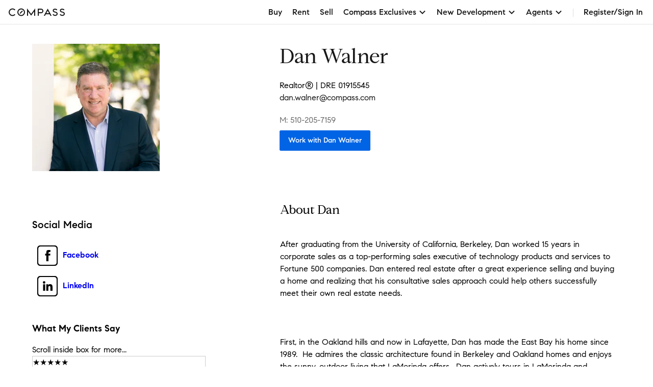

--- FILE ---
content_type: text/html; charset=utf-8
request_url: https://www.google.com/recaptcha/api2/anchor?ar=1&k=6Ld-u_UUAAAAAPU09eEm6LksWjxz9ySwgzgA1PAc&co=aHR0cHM6Ly93d3cuY29tcGFzcy5jb206NDQz&hl=en&v=N67nZn4AqZkNcbeMu4prBgzg&size=invisible&anchor-ms=20000&execute-ms=30000&cb=70bcjjrjw2kt
body_size: 48865
content:
<!DOCTYPE HTML><html dir="ltr" lang="en"><head><meta http-equiv="Content-Type" content="text/html; charset=UTF-8">
<meta http-equiv="X-UA-Compatible" content="IE=edge">
<title>reCAPTCHA</title>
<style type="text/css">
/* cyrillic-ext */
@font-face {
  font-family: 'Roboto';
  font-style: normal;
  font-weight: 400;
  font-stretch: 100%;
  src: url(//fonts.gstatic.com/s/roboto/v48/KFO7CnqEu92Fr1ME7kSn66aGLdTylUAMa3GUBHMdazTgWw.woff2) format('woff2');
  unicode-range: U+0460-052F, U+1C80-1C8A, U+20B4, U+2DE0-2DFF, U+A640-A69F, U+FE2E-FE2F;
}
/* cyrillic */
@font-face {
  font-family: 'Roboto';
  font-style: normal;
  font-weight: 400;
  font-stretch: 100%;
  src: url(//fonts.gstatic.com/s/roboto/v48/KFO7CnqEu92Fr1ME7kSn66aGLdTylUAMa3iUBHMdazTgWw.woff2) format('woff2');
  unicode-range: U+0301, U+0400-045F, U+0490-0491, U+04B0-04B1, U+2116;
}
/* greek-ext */
@font-face {
  font-family: 'Roboto';
  font-style: normal;
  font-weight: 400;
  font-stretch: 100%;
  src: url(//fonts.gstatic.com/s/roboto/v48/KFO7CnqEu92Fr1ME7kSn66aGLdTylUAMa3CUBHMdazTgWw.woff2) format('woff2');
  unicode-range: U+1F00-1FFF;
}
/* greek */
@font-face {
  font-family: 'Roboto';
  font-style: normal;
  font-weight: 400;
  font-stretch: 100%;
  src: url(//fonts.gstatic.com/s/roboto/v48/KFO7CnqEu92Fr1ME7kSn66aGLdTylUAMa3-UBHMdazTgWw.woff2) format('woff2');
  unicode-range: U+0370-0377, U+037A-037F, U+0384-038A, U+038C, U+038E-03A1, U+03A3-03FF;
}
/* math */
@font-face {
  font-family: 'Roboto';
  font-style: normal;
  font-weight: 400;
  font-stretch: 100%;
  src: url(//fonts.gstatic.com/s/roboto/v48/KFO7CnqEu92Fr1ME7kSn66aGLdTylUAMawCUBHMdazTgWw.woff2) format('woff2');
  unicode-range: U+0302-0303, U+0305, U+0307-0308, U+0310, U+0312, U+0315, U+031A, U+0326-0327, U+032C, U+032F-0330, U+0332-0333, U+0338, U+033A, U+0346, U+034D, U+0391-03A1, U+03A3-03A9, U+03B1-03C9, U+03D1, U+03D5-03D6, U+03F0-03F1, U+03F4-03F5, U+2016-2017, U+2034-2038, U+203C, U+2040, U+2043, U+2047, U+2050, U+2057, U+205F, U+2070-2071, U+2074-208E, U+2090-209C, U+20D0-20DC, U+20E1, U+20E5-20EF, U+2100-2112, U+2114-2115, U+2117-2121, U+2123-214F, U+2190, U+2192, U+2194-21AE, U+21B0-21E5, U+21F1-21F2, U+21F4-2211, U+2213-2214, U+2216-22FF, U+2308-230B, U+2310, U+2319, U+231C-2321, U+2336-237A, U+237C, U+2395, U+239B-23B7, U+23D0, U+23DC-23E1, U+2474-2475, U+25AF, U+25B3, U+25B7, U+25BD, U+25C1, U+25CA, U+25CC, U+25FB, U+266D-266F, U+27C0-27FF, U+2900-2AFF, U+2B0E-2B11, U+2B30-2B4C, U+2BFE, U+3030, U+FF5B, U+FF5D, U+1D400-1D7FF, U+1EE00-1EEFF;
}
/* symbols */
@font-face {
  font-family: 'Roboto';
  font-style: normal;
  font-weight: 400;
  font-stretch: 100%;
  src: url(//fonts.gstatic.com/s/roboto/v48/KFO7CnqEu92Fr1ME7kSn66aGLdTylUAMaxKUBHMdazTgWw.woff2) format('woff2');
  unicode-range: U+0001-000C, U+000E-001F, U+007F-009F, U+20DD-20E0, U+20E2-20E4, U+2150-218F, U+2190, U+2192, U+2194-2199, U+21AF, U+21E6-21F0, U+21F3, U+2218-2219, U+2299, U+22C4-22C6, U+2300-243F, U+2440-244A, U+2460-24FF, U+25A0-27BF, U+2800-28FF, U+2921-2922, U+2981, U+29BF, U+29EB, U+2B00-2BFF, U+4DC0-4DFF, U+FFF9-FFFB, U+10140-1018E, U+10190-1019C, U+101A0, U+101D0-101FD, U+102E0-102FB, U+10E60-10E7E, U+1D2C0-1D2D3, U+1D2E0-1D37F, U+1F000-1F0FF, U+1F100-1F1AD, U+1F1E6-1F1FF, U+1F30D-1F30F, U+1F315, U+1F31C, U+1F31E, U+1F320-1F32C, U+1F336, U+1F378, U+1F37D, U+1F382, U+1F393-1F39F, U+1F3A7-1F3A8, U+1F3AC-1F3AF, U+1F3C2, U+1F3C4-1F3C6, U+1F3CA-1F3CE, U+1F3D4-1F3E0, U+1F3ED, U+1F3F1-1F3F3, U+1F3F5-1F3F7, U+1F408, U+1F415, U+1F41F, U+1F426, U+1F43F, U+1F441-1F442, U+1F444, U+1F446-1F449, U+1F44C-1F44E, U+1F453, U+1F46A, U+1F47D, U+1F4A3, U+1F4B0, U+1F4B3, U+1F4B9, U+1F4BB, U+1F4BF, U+1F4C8-1F4CB, U+1F4D6, U+1F4DA, U+1F4DF, U+1F4E3-1F4E6, U+1F4EA-1F4ED, U+1F4F7, U+1F4F9-1F4FB, U+1F4FD-1F4FE, U+1F503, U+1F507-1F50B, U+1F50D, U+1F512-1F513, U+1F53E-1F54A, U+1F54F-1F5FA, U+1F610, U+1F650-1F67F, U+1F687, U+1F68D, U+1F691, U+1F694, U+1F698, U+1F6AD, U+1F6B2, U+1F6B9-1F6BA, U+1F6BC, U+1F6C6-1F6CF, U+1F6D3-1F6D7, U+1F6E0-1F6EA, U+1F6F0-1F6F3, U+1F6F7-1F6FC, U+1F700-1F7FF, U+1F800-1F80B, U+1F810-1F847, U+1F850-1F859, U+1F860-1F887, U+1F890-1F8AD, U+1F8B0-1F8BB, U+1F8C0-1F8C1, U+1F900-1F90B, U+1F93B, U+1F946, U+1F984, U+1F996, U+1F9E9, U+1FA00-1FA6F, U+1FA70-1FA7C, U+1FA80-1FA89, U+1FA8F-1FAC6, U+1FACE-1FADC, U+1FADF-1FAE9, U+1FAF0-1FAF8, U+1FB00-1FBFF;
}
/* vietnamese */
@font-face {
  font-family: 'Roboto';
  font-style: normal;
  font-weight: 400;
  font-stretch: 100%;
  src: url(//fonts.gstatic.com/s/roboto/v48/KFO7CnqEu92Fr1ME7kSn66aGLdTylUAMa3OUBHMdazTgWw.woff2) format('woff2');
  unicode-range: U+0102-0103, U+0110-0111, U+0128-0129, U+0168-0169, U+01A0-01A1, U+01AF-01B0, U+0300-0301, U+0303-0304, U+0308-0309, U+0323, U+0329, U+1EA0-1EF9, U+20AB;
}
/* latin-ext */
@font-face {
  font-family: 'Roboto';
  font-style: normal;
  font-weight: 400;
  font-stretch: 100%;
  src: url(//fonts.gstatic.com/s/roboto/v48/KFO7CnqEu92Fr1ME7kSn66aGLdTylUAMa3KUBHMdazTgWw.woff2) format('woff2');
  unicode-range: U+0100-02BA, U+02BD-02C5, U+02C7-02CC, U+02CE-02D7, U+02DD-02FF, U+0304, U+0308, U+0329, U+1D00-1DBF, U+1E00-1E9F, U+1EF2-1EFF, U+2020, U+20A0-20AB, U+20AD-20C0, U+2113, U+2C60-2C7F, U+A720-A7FF;
}
/* latin */
@font-face {
  font-family: 'Roboto';
  font-style: normal;
  font-weight: 400;
  font-stretch: 100%;
  src: url(//fonts.gstatic.com/s/roboto/v48/KFO7CnqEu92Fr1ME7kSn66aGLdTylUAMa3yUBHMdazQ.woff2) format('woff2');
  unicode-range: U+0000-00FF, U+0131, U+0152-0153, U+02BB-02BC, U+02C6, U+02DA, U+02DC, U+0304, U+0308, U+0329, U+2000-206F, U+20AC, U+2122, U+2191, U+2193, U+2212, U+2215, U+FEFF, U+FFFD;
}
/* cyrillic-ext */
@font-face {
  font-family: 'Roboto';
  font-style: normal;
  font-weight: 500;
  font-stretch: 100%;
  src: url(//fonts.gstatic.com/s/roboto/v48/KFO7CnqEu92Fr1ME7kSn66aGLdTylUAMa3GUBHMdazTgWw.woff2) format('woff2');
  unicode-range: U+0460-052F, U+1C80-1C8A, U+20B4, U+2DE0-2DFF, U+A640-A69F, U+FE2E-FE2F;
}
/* cyrillic */
@font-face {
  font-family: 'Roboto';
  font-style: normal;
  font-weight: 500;
  font-stretch: 100%;
  src: url(//fonts.gstatic.com/s/roboto/v48/KFO7CnqEu92Fr1ME7kSn66aGLdTylUAMa3iUBHMdazTgWw.woff2) format('woff2');
  unicode-range: U+0301, U+0400-045F, U+0490-0491, U+04B0-04B1, U+2116;
}
/* greek-ext */
@font-face {
  font-family: 'Roboto';
  font-style: normal;
  font-weight: 500;
  font-stretch: 100%;
  src: url(//fonts.gstatic.com/s/roboto/v48/KFO7CnqEu92Fr1ME7kSn66aGLdTylUAMa3CUBHMdazTgWw.woff2) format('woff2');
  unicode-range: U+1F00-1FFF;
}
/* greek */
@font-face {
  font-family: 'Roboto';
  font-style: normal;
  font-weight: 500;
  font-stretch: 100%;
  src: url(//fonts.gstatic.com/s/roboto/v48/KFO7CnqEu92Fr1ME7kSn66aGLdTylUAMa3-UBHMdazTgWw.woff2) format('woff2');
  unicode-range: U+0370-0377, U+037A-037F, U+0384-038A, U+038C, U+038E-03A1, U+03A3-03FF;
}
/* math */
@font-face {
  font-family: 'Roboto';
  font-style: normal;
  font-weight: 500;
  font-stretch: 100%;
  src: url(//fonts.gstatic.com/s/roboto/v48/KFO7CnqEu92Fr1ME7kSn66aGLdTylUAMawCUBHMdazTgWw.woff2) format('woff2');
  unicode-range: U+0302-0303, U+0305, U+0307-0308, U+0310, U+0312, U+0315, U+031A, U+0326-0327, U+032C, U+032F-0330, U+0332-0333, U+0338, U+033A, U+0346, U+034D, U+0391-03A1, U+03A3-03A9, U+03B1-03C9, U+03D1, U+03D5-03D6, U+03F0-03F1, U+03F4-03F5, U+2016-2017, U+2034-2038, U+203C, U+2040, U+2043, U+2047, U+2050, U+2057, U+205F, U+2070-2071, U+2074-208E, U+2090-209C, U+20D0-20DC, U+20E1, U+20E5-20EF, U+2100-2112, U+2114-2115, U+2117-2121, U+2123-214F, U+2190, U+2192, U+2194-21AE, U+21B0-21E5, U+21F1-21F2, U+21F4-2211, U+2213-2214, U+2216-22FF, U+2308-230B, U+2310, U+2319, U+231C-2321, U+2336-237A, U+237C, U+2395, U+239B-23B7, U+23D0, U+23DC-23E1, U+2474-2475, U+25AF, U+25B3, U+25B7, U+25BD, U+25C1, U+25CA, U+25CC, U+25FB, U+266D-266F, U+27C0-27FF, U+2900-2AFF, U+2B0E-2B11, U+2B30-2B4C, U+2BFE, U+3030, U+FF5B, U+FF5D, U+1D400-1D7FF, U+1EE00-1EEFF;
}
/* symbols */
@font-face {
  font-family: 'Roboto';
  font-style: normal;
  font-weight: 500;
  font-stretch: 100%;
  src: url(//fonts.gstatic.com/s/roboto/v48/KFO7CnqEu92Fr1ME7kSn66aGLdTylUAMaxKUBHMdazTgWw.woff2) format('woff2');
  unicode-range: U+0001-000C, U+000E-001F, U+007F-009F, U+20DD-20E0, U+20E2-20E4, U+2150-218F, U+2190, U+2192, U+2194-2199, U+21AF, U+21E6-21F0, U+21F3, U+2218-2219, U+2299, U+22C4-22C6, U+2300-243F, U+2440-244A, U+2460-24FF, U+25A0-27BF, U+2800-28FF, U+2921-2922, U+2981, U+29BF, U+29EB, U+2B00-2BFF, U+4DC0-4DFF, U+FFF9-FFFB, U+10140-1018E, U+10190-1019C, U+101A0, U+101D0-101FD, U+102E0-102FB, U+10E60-10E7E, U+1D2C0-1D2D3, U+1D2E0-1D37F, U+1F000-1F0FF, U+1F100-1F1AD, U+1F1E6-1F1FF, U+1F30D-1F30F, U+1F315, U+1F31C, U+1F31E, U+1F320-1F32C, U+1F336, U+1F378, U+1F37D, U+1F382, U+1F393-1F39F, U+1F3A7-1F3A8, U+1F3AC-1F3AF, U+1F3C2, U+1F3C4-1F3C6, U+1F3CA-1F3CE, U+1F3D4-1F3E0, U+1F3ED, U+1F3F1-1F3F3, U+1F3F5-1F3F7, U+1F408, U+1F415, U+1F41F, U+1F426, U+1F43F, U+1F441-1F442, U+1F444, U+1F446-1F449, U+1F44C-1F44E, U+1F453, U+1F46A, U+1F47D, U+1F4A3, U+1F4B0, U+1F4B3, U+1F4B9, U+1F4BB, U+1F4BF, U+1F4C8-1F4CB, U+1F4D6, U+1F4DA, U+1F4DF, U+1F4E3-1F4E6, U+1F4EA-1F4ED, U+1F4F7, U+1F4F9-1F4FB, U+1F4FD-1F4FE, U+1F503, U+1F507-1F50B, U+1F50D, U+1F512-1F513, U+1F53E-1F54A, U+1F54F-1F5FA, U+1F610, U+1F650-1F67F, U+1F687, U+1F68D, U+1F691, U+1F694, U+1F698, U+1F6AD, U+1F6B2, U+1F6B9-1F6BA, U+1F6BC, U+1F6C6-1F6CF, U+1F6D3-1F6D7, U+1F6E0-1F6EA, U+1F6F0-1F6F3, U+1F6F7-1F6FC, U+1F700-1F7FF, U+1F800-1F80B, U+1F810-1F847, U+1F850-1F859, U+1F860-1F887, U+1F890-1F8AD, U+1F8B0-1F8BB, U+1F8C0-1F8C1, U+1F900-1F90B, U+1F93B, U+1F946, U+1F984, U+1F996, U+1F9E9, U+1FA00-1FA6F, U+1FA70-1FA7C, U+1FA80-1FA89, U+1FA8F-1FAC6, U+1FACE-1FADC, U+1FADF-1FAE9, U+1FAF0-1FAF8, U+1FB00-1FBFF;
}
/* vietnamese */
@font-face {
  font-family: 'Roboto';
  font-style: normal;
  font-weight: 500;
  font-stretch: 100%;
  src: url(//fonts.gstatic.com/s/roboto/v48/KFO7CnqEu92Fr1ME7kSn66aGLdTylUAMa3OUBHMdazTgWw.woff2) format('woff2');
  unicode-range: U+0102-0103, U+0110-0111, U+0128-0129, U+0168-0169, U+01A0-01A1, U+01AF-01B0, U+0300-0301, U+0303-0304, U+0308-0309, U+0323, U+0329, U+1EA0-1EF9, U+20AB;
}
/* latin-ext */
@font-face {
  font-family: 'Roboto';
  font-style: normal;
  font-weight: 500;
  font-stretch: 100%;
  src: url(//fonts.gstatic.com/s/roboto/v48/KFO7CnqEu92Fr1ME7kSn66aGLdTylUAMa3KUBHMdazTgWw.woff2) format('woff2');
  unicode-range: U+0100-02BA, U+02BD-02C5, U+02C7-02CC, U+02CE-02D7, U+02DD-02FF, U+0304, U+0308, U+0329, U+1D00-1DBF, U+1E00-1E9F, U+1EF2-1EFF, U+2020, U+20A0-20AB, U+20AD-20C0, U+2113, U+2C60-2C7F, U+A720-A7FF;
}
/* latin */
@font-face {
  font-family: 'Roboto';
  font-style: normal;
  font-weight: 500;
  font-stretch: 100%;
  src: url(//fonts.gstatic.com/s/roboto/v48/KFO7CnqEu92Fr1ME7kSn66aGLdTylUAMa3yUBHMdazQ.woff2) format('woff2');
  unicode-range: U+0000-00FF, U+0131, U+0152-0153, U+02BB-02BC, U+02C6, U+02DA, U+02DC, U+0304, U+0308, U+0329, U+2000-206F, U+20AC, U+2122, U+2191, U+2193, U+2212, U+2215, U+FEFF, U+FFFD;
}
/* cyrillic-ext */
@font-face {
  font-family: 'Roboto';
  font-style: normal;
  font-weight: 900;
  font-stretch: 100%;
  src: url(//fonts.gstatic.com/s/roboto/v48/KFO7CnqEu92Fr1ME7kSn66aGLdTylUAMa3GUBHMdazTgWw.woff2) format('woff2');
  unicode-range: U+0460-052F, U+1C80-1C8A, U+20B4, U+2DE0-2DFF, U+A640-A69F, U+FE2E-FE2F;
}
/* cyrillic */
@font-face {
  font-family: 'Roboto';
  font-style: normal;
  font-weight: 900;
  font-stretch: 100%;
  src: url(//fonts.gstatic.com/s/roboto/v48/KFO7CnqEu92Fr1ME7kSn66aGLdTylUAMa3iUBHMdazTgWw.woff2) format('woff2');
  unicode-range: U+0301, U+0400-045F, U+0490-0491, U+04B0-04B1, U+2116;
}
/* greek-ext */
@font-face {
  font-family: 'Roboto';
  font-style: normal;
  font-weight: 900;
  font-stretch: 100%;
  src: url(//fonts.gstatic.com/s/roboto/v48/KFO7CnqEu92Fr1ME7kSn66aGLdTylUAMa3CUBHMdazTgWw.woff2) format('woff2');
  unicode-range: U+1F00-1FFF;
}
/* greek */
@font-face {
  font-family: 'Roboto';
  font-style: normal;
  font-weight: 900;
  font-stretch: 100%;
  src: url(//fonts.gstatic.com/s/roboto/v48/KFO7CnqEu92Fr1ME7kSn66aGLdTylUAMa3-UBHMdazTgWw.woff2) format('woff2');
  unicode-range: U+0370-0377, U+037A-037F, U+0384-038A, U+038C, U+038E-03A1, U+03A3-03FF;
}
/* math */
@font-face {
  font-family: 'Roboto';
  font-style: normal;
  font-weight: 900;
  font-stretch: 100%;
  src: url(//fonts.gstatic.com/s/roboto/v48/KFO7CnqEu92Fr1ME7kSn66aGLdTylUAMawCUBHMdazTgWw.woff2) format('woff2');
  unicode-range: U+0302-0303, U+0305, U+0307-0308, U+0310, U+0312, U+0315, U+031A, U+0326-0327, U+032C, U+032F-0330, U+0332-0333, U+0338, U+033A, U+0346, U+034D, U+0391-03A1, U+03A3-03A9, U+03B1-03C9, U+03D1, U+03D5-03D6, U+03F0-03F1, U+03F4-03F5, U+2016-2017, U+2034-2038, U+203C, U+2040, U+2043, U+2047, U+2050, U+2057, U+205F, U+2070-2071, U+2074-208E, U+2090-209C, U+20D0-20DC, U+20E1, U+20E5-20EF, U+2100-2112, U+2114-2115, U+2117-2121, U+2123-214F, U+2190, U+2192, U+2194-21AE, U+21B0-21E5, U+21F1-21F2, U+21F4-2211, U+2213-2214, U+2216-22FF, U+2308-230B, U+2310, U+2319, U+231C-2321, U+2336-237A, U+237C, U+2395, U+239B-23B7, U+23D0, U+23DC-23E1, U+2474-2475, U+25AF, U+25B3, U+25B7, U+25BD, U+25C1, U+25CA, U+25CC, U+25FB, U+266D-266F, U+27C0-27FF, U+2900-2AFF, U+2B0E-2B11, U+2B30-2B4C, U+2BFE, U+3030, U+FF5B, U+FF5D, U+1D400-1D7FF, U+1EE00-1EEFF;
}
/* symbols */
@font-face {
  font-family: 'Roboto';
  font-style: normal;
  font-weight: 900;
  font-stretch: 100%;
  src: url(//fonts.gstatic.com/s/roboto/v48/KFO7CnqEu92Fr1ME7kSn66aGLdTylUAMaxKUBHMdazTgWw.woff2) format('woff2');
  unicode-range: U+0001-000C, U+000E-001F, U+007F-009F, U+20DD-20E0, U+20E2-20E4, U+2150-218F, U+2190, U+2192, U+2194-2199, U+21AF, U+21E6-21F0, U+21F3, U+2218-2219, U+2299, U+22C4-22C6, U+2300-243F, U+2440-244A, U+2460-24FF, U+25A0-27BF, U+2800-28FF, U+2921-2922, U+2981, U+29BF, U+29EB, U+2B00-2BFF, U+4DC0-4DFF, U+FFF9-FFFB, U+10140-1018E, U+10190-1019C, U+101A0, U+101D0-101FD, U+102E0-102FB, U+10E60-10E7E, U+1D2C0-1D2D3, U+1D2E0-1D37F, U+1F000-1F0FF, U+1F100-1F1AD, U+1F1E6-1F1FF, U+1F30D-1F30F, U+1F315, U+1F31C, U+1F31E, U+1F320-1F32C, U+1F336, U+1F378, U+1F37D, U+1F382, U+1F393-1F39F, U+1F3A7-1F3A8, U+1F3AC-1F3AF, U+1F3C2, U+1F3C4-1F3C6, U+1F3CA-1F3CE, U+1F3D4-1F3E0, U+1F3ED, U+1F3F1-1F3F3, U+1F3F5-1F3F7, U+1F408, U+1F415, U+1F41F, U+1F426, U+1F43F, U+1F441-1F442, U+1F444, U+1F446-1F449, U+1F44C-1F44E, U+1F453, U+1F46A, U+1F47D, U+1F4A3, U+1F4B0, U+1F4B3, U+1F4B9, U+1F4BB, U+1F4BF, U+1F4C8-1F4CB, U+1F4D6, U+1F4DA, U+1F4DF, U+1F4E3-1F4E6, U+1F4EA-1F4ED, U+1F4F7, U+1F4F9-1F4FB, U+1F4FD-1F4FE, U+1F503, U+1F507-1F50B, U+1F50D, U+1F512-1F513, U+1F53E-1F54A, U+1F54F-1F5FA, U+1F610, U+1F650-1F67F, U+1F687, U+1F68D, U+1F691, U+1F694, U+1F698, U+1F6AD, U+1F6B2, U+1F6B9-1F6BA, U+1F6BC, U+1F6C6-1F6CF, U+1F6D3-1F6D7, U+1F6E0-1F6EA, U+1F6F0-1F6F3, U+1F6F7-1F6FC, U+1F700-1F7FF, U+1F800-1F80B, U+1F810-1F847, U+1F850-1F859, U+1F860-1F887, U+1F890-1F8AD, U+1F8B0-1F8BB, U+1F8C0-1F8C1, U+1F900-1F90B, U+1F93B, U+1F946, U+1F984, U+1F996, U+1F9E9, U+1FA00-1FA6F, U+1FA70-1FA7C, U+1FA80-1FA89, U+1FA8F-1FAC6, U+1FACE-1FADC, U+1FADF-1FAE9, U+1FAF0-1FAF8, U+1FB00-1FBFF;
}
/* vietnamese */
@font-face {
  font-family: 'Roboto';
  font-style: normal;
  font-weight: 900;
  font-stretch: 100%;
  src: url(//fonts.gstatic.com/s/roboto/v48/KFO7CnqEu92Fr1ME7kSn66aGLdTylUAMa3OUBHMdazTgWw.woff2) format('woff2');
  unicode-range: U+0102-0103, U+0110-0111, U+0128-0129, U+0168-0169, U+01A0-01A1, U+01AF-01B0, U+0300-0301, U+0303-0304, U+0308-0309, U+0323, U+0329, U+1EA0-1EF9, U+20AB;
}
/* latin-ext */
@font-face {
  font-family: 'Roboto';
  font-style: normal;
  font-weight: 900;
  font-stretch: 100%;
  src: url(//fonts.gstatic.com/s/roboto/v48/KFO7CnqEu92Fr1ME7kSn66aGLdTylUAMa3KUBHMdazTgWw.woff2) format('woff2');
  unicode-range: U+0100-02BA, U+02BD-02C5, U+02C7-02CC, U+02CE-02D7, U+02DD-02FF, U+0304, U+0308, U+0329, U+1D00-1DBF, U+1E00-1E9F, U+1EF2-1EFF, U+2020, U+20A0-20AB, U+20AD-20C0, U+2113, U+2C60-2C7F, U+A720-A7FF;
}
/* latin */
@font-face {
  font-family: 'Roboto';
  font-style: normal;
  font-weight: 900;
  font-stretch: 100%;
  src: url(//fonts.gstatic.com/s/roboto/v48/KFO7CnqEu92Fr1ME7kSn66aGLdTylUAMa3yUBHMdazQ.woff2) format('woff2');
  unicode-range: U+0000-00FF, U+0131, U+0152-0153, U+02BB-02BC, U+02C6, U+02DA, U+02DC, U+0304, U+0308, U+0329, U+2000-206F, U+20AC, U+2122, U+2191, U+2193, U+2212, U+2215, U+FEFF, U+FFFD;
}

</style>
<link rel="stylesheet" type="text/css" href="https://www.gstatic.com/recaptcha/releases/N67nZn4AqZkNcbeMu4prBgzg/styles__ltr.css">
<script nonce="X64D0akplqbqVQymPClMIQ" type="text/javascript">window['__recaptcha_api'] = 'https://www.google.com/recaptcha/api2/';</script>
<script type="text/javascript" src="https://www.gstatic.com/recaptcha/releases/N67nZn4AqZkNcbeMu4prBgzg/recaptcha__en.js" nonce="X64D0akplqbqVQymPClMIQ">
      
    </script></head>
<body><div id="rc-anchor-alert" class="rc-anchor-alert"></div>
<input type="hidden" id="recaptcha-token" value="[base64]">
<script type="text/javascript" nonce="X64D0akplqbqVQymPClMIQ">
      recaptcha.anchor.Main.init("[\x22ainput\x22,[\x22bgdata\x22,\x22\x22,\[base64]/[base64]/[base64]/bmV3IHJbeF0oY1swXSk6RT09Mj9uZXcgclt4XShjWzBdLGNbMV0pOkU9PTM/bmV3IHJbeF0oY1swXSxjWzFdLGNbMl0pOkU9PTQ/[base64]/[base64]/[base64]/[base64]/[base64]/[base64]/[base64]/[base64]\x22,\[base64]\\u003d\x22,\x22Zgliw6ZELmHCm8KrFcOHwqzCoMKMw5/DowASw5vCs8KfwqgLw6jCkgLCm8OIwpzCkMKDwqcaMSXCsFByasOuY8KgaMKCMsOeXsO7w65AEAXDncKGbMOWfyt3A8Kvw6YLw63CqcKKwqcww53DicO7w7/DrmdsQwZwVDxEKy7Dl8Ogw6DCrcO8YRZEACjCpMKGKmB5w75ZYmJYw7QdQy9YF8KXw7/CoiwjaMOmVcObY8K2w6thw7PDrSZ6w5vDpsO0S8KWFcKYI8O/[base64]/[base64]/CvcOGF8OHw5Vrwr8eaMOvwofDp8KmaTzCnTd1w4vDmSnDklQUwrRUw4DChU8uYRQmw5HDvFVRwpLDocK0w4ICwoAhw5DCk8KKbjQxNjLDm39fcsOHKMO3R0rCnMOEeEp2w67DpMOPw7nCuUPDhcKJfk4MwoFzwo3CvETDl8OWw4PCrsKewoLDvsK7wrpWdcKaOHh/wpcXamRhw5w6wq7CqMOPw4dzB8KUcMODDMKpKVfChXPDkQMtw7bCtsOzbjEuQmrDvjggL0vCusKYT2TDmjnDlU3CqGoNw6RwbD/CpsODWcKNw5jCpMK1w5XCvHU/JMKkRyHDocK3w7XCjyHCpjrClsOyQsOHVcKNw7Vxwr/[base64]/DlMKQPHAPw53CpMOUw5kgdA9db3/ClTJew4TCnMKPbWzClnV/PQrDtW/DqsKdMSZiKVjDnkUrw5kswr3CqcO8wr/DuHzDjsK2KcOZw5HCvSINwonCtXrDg1YQQ1TDjyNHwoEeMsOTw6UCw7pywqwTw58bw7gMA8KVw70iw6LDjw0LORDCucKzacOafsOkw6AXB8OFVzXDvlUTwo/CvB7Dn2NTwo8fw6s3MhtmL1zDqTrDqMO9MsOlBDrDi8KWw69dXwZqw5bCksK0cR7DoSJ4w5rDucK9wo3CtcKoTcKlUG1BazBDwroIwrRLw493wo/Cv1HDrV3DkwZfw6rDoXcCw6BYY2JtwqTDi2rDucKtNQx4CXPDon7CnMK7MnHCscOfw7RXMhcsw6wpY8KeJMKZwpN6w4MFccOAMMKpwpZYwp3Cj2nDmsKAw5kibsKbw5hoTFfCqElGHcOddcKeDsOOf8KcNF3DmRDDp2LDlk/[base64]/[base64]/DgyBgwr7DsMOhdcOKw7cMw5HDoEPDhgHDrlzCjQBoUMOVaCTDiTExw4vDgGIlwqNiw4UQPkbDnMOVVsKdUcKZCMOXfsK5TcOSWCgMJcKHcMOtTl9Iw73ChQ/CkXTCtTnCrWDDnWFqw5ZwOMOeZEkHwpPDhSllTmLCg1o+wo7Dp2rDgsKZw4vCiWAlw6HCjw4xwoPCicOTwq7Dg8KAD0HCn8KAJzoowqckwoNWwozDs27CiifDv0dCccK1w7YmV8K1woQFf3rDqsOuHApcKsKuw6/[base64]/BVsjwqjDpMKlLAoQAsOmwp/CrAXDpcO9dlJewqnCgMKvE8O6bWXCpsOlw43DtcKTw5LDv0FTw7dcXjxuw6lgenIeEVfDisOtCEPCoGXClGHDtsOpPlbChcKqOB7CilHCqltgDsOmwoPCjD/DlX4xO0DDhlrDmcKpwpUCLmMjR8OJVcKpwo7Cv8OIOATDvRvDm8OOLMOfwozDlMKCcHbDn0PDghlqwqXCqsOuAsOVfDE7J0bCusKEAMOmA8KhIU/CrsKvEMK7ZjHDlyPCtMO5QcK5w7UqwqvCm8KOw7PDvCJJGm/DjTQSw6zCkMO9acKfwrLCsEnCncKQw6nDlsKdKBnChMKMIxphw4s4W0zCscODwr7CtsONG3VHw44dw5TDu2dYw6gKVGnDliljw4vDsmnDsCfDtsKmXjfDk8OfwobDnsOCw444RnMRw40fSsOrQ8OsWlvChMK1w7TDtcOeP8KXwqJjM8KZwqHCrcKOwql1D8K6AsK8cT/DvMO5wp4gwo9/wr3DqnfCr8Oqw5DCjwnCosKtwqDDnMK5E8O7aX5Vw6zDhzIsdMKowrfDgsKAwq7CgsKGUMKIw5PDgsKvVMO6wrXDqcKcwoDDrHdKBkc3wpjCgDbCukEEw5QvHjBiwokLXsOTwq8nwrbDi8KFI8K1GGFlXHzCoMKNdQBcUsKKwo0YHsO6w7/Dul89LMKEOsOQw7nDiUXDpcOqw5M/OsOGw5rDslZywo7ClcOFwrg1B3tWbcKDRQ3Ckwk6wrkhw7bCkS/[base64]/SkTCjh46UcKKUMKDw4wWTMK9dcOsBh1/[base64]/CgAx/wpQGBsObwpHChmDCn8OMVMOCw6fDtQo9blDDr8OQwq3DkWUgKkzDlcKJeMKYw5ltwpnCoMKLZE3Cr0bDvgTCucKQwpzDtXpDVsOXPsOAUMKcwoJ2wqPCgBzDjcK1w5QDGcKsPsOeKcKQAcKew4IFwrxRwpVFecOawo/Ds8KAw4lowqLDgsO7w4cAw44Xw7kbwpHDjkVVwpgHw6PDoMKLwrjCgzHCqhnCsg/[base64]/[base64]/[base64]/KCLCuV5BFjPCgl7DocKIL1DChGwWwqPChcKiw5/[base64]/DisOnwqDDnsODMsO1w5bDkXvDpDzDh0EuwooPw4zCkxg3wqjDscKDw6HDi01SFy1lXcOGQ8K3FsOXDcK+fTJhwrJzw44FwpZMPXXDqk97IcKBdsK4w58pw7TDhcKQfBHCm0cYwoARwpDCgghUw5hjw6g5Oh/DumBTHmBpw5DDp8OhFcKIMFLCqcKHwpZ/w5zDicO7L8K6wrInwqVKAzBIw5QLGkjCqx3Ckw3Ds1rDnBXDnXJkw5rCuhnDrsOawpbCni3Ct8O1Sh50wpp5w4p7w4/DmMOaCglLwqdqw55YL8OPQ8OzR8K0bHJ2DcKHM2/[base64]/DtsKQJ8KtwrvChBLDjsK1w5RXw6rCqWLDvE/[base64]/[base64]/Dh2AhwqEcDzUkDcOwThbCk1ETXcOtGcOmwqzDhRrCkhHDt0VDw7/Dr2dvwqHCrCspCwXDqcKNwrogw5A2ICnCpUR/wrnCiEQUEHrDucOGw7/[base64]/[base64]/[base64]/Dg8K8ZzjDkHLDtEnDrcOjIw8sAEdmwpkRwq9owrpDMFBGw7vCrMOqw5jDvmJIwrFlwr/[base64]/[base64]/[base64]/AEnCk8KeI8Obw6LCtcOFasO2wqk5wqvDlMK9K8O8w7HCksKWZ8KgIlrCsB/CsjwFeMOhw5TDiMO8wrdww58vL8KPwotaOi7Dkl5BKsKOIMKfTAg+w6A0XMOWdsOgw5XCvcKuw4BHTT7CtMOUwp/Cgg3DkDzDtsOvD8OmwqPDiEXDkGDDr0jCg3MwwoY6S8OnwqLClcO5w50awr7Dv8OvX1Z5w75VW8Owenh1wqwKw4bDvlJ/SHXCgmrDmMOVw5gdIsKtwqBrw54gw6HCh8KzaHAEwr7Cmj1Ne8K6FcO/[base64]/wqQuD8KiEcOQwp3ChkN4d3YZKMKWw58lwplIwp5Vw4zDmj7Cp8OKw7Uuw5rCmkpPw5ECfsKVCRzCnMOuw5TCgynChcKqwq7Do1xiw5t/w41OwqJFwrNaPsO5XxrDmEPDucOoHlHDqsOvwonDscKrN0tCw5DDoTR0RifDu23DglYFwo00w5XDi8O+GWhLwp8OQMKpGw7DiFtAecKbwqjDgzDCi8KLwrgBfyfCq11ROV/CskAUw5vCmVFYw7/Cp8KLGkPCtcOuw7HDtxxzL2xkw4wMKjjCulQ0w5fDnMKbw5DCkxzCiMOHMF7CiQ/DhmdLH1tiwq1MHMO4MMK0wpTDkzXDgn3DlQV9cCclwrojG8KqwoxBw4wNf3h4M8OsW1nCmMOMWW0/[base64]/DksOIwozCjyxTQnxdw7FcG8K/w60FDAfDlUbCqcOjw6LCosKgw7/CmcKRD1fDl8K4wrPCrlTCmsO4Jm3DoMO+w7DDsQ/CjRQew4o4wozDn8KVS3ofd1rCj8Ocwr7CksK9U8OjCcOEK8K4SMKzMsOBEyDCghEcHcO7woXDpMKgw7DClSY5C8KSw57Dt8OIXV0Gwo/DhMKxEnXCkVUBeQLCjn0mQsKAUxDDryskfiDDnMK1W27CsH9CwplNNsObecKBw7/Dt8O4wrtVwoLDiCXCkcKww4jCsUYSwq/CjsKKwoZGw6xnEsKNw4M/HcKEQ31gw5TDhMKAw4NMw5IywrfCuMK4a8OsPMOTHMKHIMKTw5IzMFHDrm3DssK8wpAOWcOfVcKSDRXDocKEwrAzwpLClQLCuV/CocKZw7R9w64LTsK8wpjDj8KdJ8Ktc8KmworDrDMww7gSDkJkw6odwrgiwo0qcHkUwpnCngouJcKSw4MewrnCjh3CgE9ZLkLDkHbCl8ObwqdqwrrCngnDk8OuwqbCisKPFw9wwpXCg8O5fMO8w5zDpDnChVbCrMK7w4nDkMOMMGjDjHvCnU/DqsKCGcOVXmVXWH4ZwpXDvQJsw6DCtsO4bcOww5jDmFJiw6pxScK9wqQuJC1oLyrCuFzCuUx2ZMONw5RnCcOWwowzRS7ClzASw6TDmsOVPsKfdMOKd8OpwonDmsKQw7lBw4MRZ8OBK27DmXY3w47DgQHCsQU2w4RaF8O3wqk/wrfDk8OZw71EXUFVwo/CqsOsMELClcKHHMK3w7IDwoEkEcO6RsOiecKkwr8zVsOxUyzDikNcdHY+woPDgFIAwqTDp8KIY8KTLcOFwqvDvMKmGHDDk8K/I3ozw6zCocOoPcKLBn/[base64]/CpxzClMKTwrVtIEXCscObMsOlwrNrOnLDpsKrGcKMw5zCusO2XcKEOxgNS8OmdDINwqrCkMKMHcOaw50dJ8OrR0M4aHtYwrxiQsK7w7/DjmvChz3Dhm8HwqTCs8O2w67CqsOUfcOdGGJ9wrpnw5UPesKqwpFPdilMw5Fbf10/LcOGwpfCk8OudMOcwqHCqAvCmj7CmzjClB1JVcKIw70awp8fw5YvwoJiw7rCkg7DjHxxHSVtETHDhsOjT8OUQnPCkcKrw7tgGloeV8Ocw4hBLVUiwo0YBcKswo8zXw/Cnk/CmMKFw5hiWMKYP8OHwpnCgsK6wo8BDcK5ecOnTsKYw5kmAcOkExl9ScKQPAHClMK8w6tcC8OYPT3DhcKqwobDtsKtwqBmfxMpIj48wqvCrFYCw7IcRH/DnSvDnMKAPcOdw43CqzVLfhjCj3zDjRvDksOKGMK3w6nDpyHChxLDvcOZM287dcOTEMK4cyYiChBxwq/CoW4Tw5rCk8K7wog8w6jCjsKww7IvN1tCKcOUwqzDgjxiBMORczEEACgBw7YifcKNwqLDmDVuHHlGIcOuw7oOwqxYwq/CscOSw6IqFsOCScO6CHLCsMOkw6RVX8KTEBt5PcOVBz/[base64]/ClQAWF2Z/Y29UTUIwa8KRL8KVw6gqA8OPAMOjXsKjDMOeFsOANsKDM8Oewqogw4ABVMOaw7VYDy8VB3pcOcKZbR1iIXA4wqnDucOvwpJmw6NEw6AuwpM9GFdgV13DsMKdw6IQXGbDqsORcMKMw4TDtcOVbsK/QBvDvQPClgM0w6vCtsOvbSXCoMKAZcKQwqorw6zDkgcRwq9yDloJwrzDikjCscOaDcOew6fDpcOjwqHCtAPDq8KWesOgwpoMw7bClsKJw5HDh8OwV8KlAEVRY8Oqdw7Dk0/DtMKIMsOKw6HDqMOJEzoYwqLDvMOwwqwmw5nCqQrDlsO7w5bDicOJw5jCicO3w4EoEHtGIV/DkUQAw58DwrVzMUVwH1DDocOYw5TCmSfCscO2EjvClQTDvsKPLcKRFE/CtMOdKsKAwrsHNHFRR8Knwrt0wqTCiB0vw7nDs8K/L8OKwpk/[base64]/[base64]/CoBfChMOQw5XDoGfCnUQ3ZcKIwq7CtBbCtRvDhkY4w7cwwr/DocK0wpXDrTscWMORw7LDg8KJVMOWwqPCpMKJwpTCqnlYwpNQwox3wqRXwovChGkzw7peLWXDt8OIPwjDgVrDncOVQsOCw5NVw6UbP8Oxwo7DmcOJOlvCnD84OB/DjQVQwq9hw4jDsnJ8XSXChBsiHMKoED9Bw6EMTRJGw6LDhMKKGxY9wr9uw5ppw443ZMK1DsKGwofCmsKPwqrCh8OFw5Nxw5vCvi9GwovDmgPCn8OUPgXCpDXDqsKQKsKxeTMkwpc6w6BTNnTCky9Owr0/w6dcP3M3UMOiOsOLTcODKMONw753w7zDisOiEVrCviRkwqYoEMK8w5LDsQM4e1bDlCHDqnoyw5zCpx4Lb8O3Y2XCiUXCoWcJYQ/CusOTw5xZLMKzCcKlw5Fyw7sxw5Y4TG0twqPCiMKxw7TDiGxHw4PDsXVdahsjI8KIwpLCtDzDsmk2w6DCtzkzQgc/PcOoBCzCr8KSwofDkcKjaULDmBRYCcK/wq0OdVLDpMKHwq5Zd08dXsOEw4XDnAjDpMO1wrlUYBvClmd/w61VwplCL8OBETzDqHTDjcOhwo4Zw4FcGRPDrMKfZ3LDj8Obw7rCicKCQihgUsK4wpLDkGoCbRUMwq1LXGXCmXHCqh9xa8K0w7Mvw7HChFnDi17DpGfDk03Djy/Dj8KFCsKLS2RDw4ZaMWtUw6Yawr0qA8KUbQkEQgY9JghUwpLCk07DggLChMOSw6c5wognw6/Dj8KEw4d3asOEwqrDjcOxLX7CqFPDp8KLwp4zwpMPw545A2rCsEsLw6cNaDjCssOqP8OCe2fCuE4SJ8OIwrcjZW8uNsOxw7HCgwIfwonDucKGw7jDnsOvHgQIWcKVw7/DoMO9DnzCi8K/w4/Dhy/[base64]/CosOGKUJDKsOAwo0/wrETd8OQw6J/w70LwrBiccOcAcO/wqJrBHV4w4hMw4LChMOpOMKgW0LCrcKXw7xlw4HCjsKKQcO1w6XDncOCwqYWw67Ch8O3OkvDimJwwrXClsOAJFx/KcKbNWPCq8Odwq5Gw7fCj8OEwpQyw6fDsip/[base64]/DphZiwqHDuE3Ck18vRQLDqsKpLMOvWyrDqkNRH8KgwrtCBgbCtSB1w5Vfw6PCg8Ovwqp6QHrCvhHCuBYSw4fDjSsbwpnDgk1Ew5DCiFtBw4jCn3QFw7VUw4AEwpRIw4h/w5cXF8KWworDoWPCn8OyE8KaQ8Krw7/Cvx94RB8bWsKYw6rCg8OWAcOXwpRjwp0XKC9fw4DCu1QHw5/CuV5ZwrHCuWxXw7cYw5/DpCshwr0pw6vCu8KHXlTDsD1Na8ObXsKUwp/Cn8OKbBksFMOgwqTConzDj8KIw73CqMO8PcKUGy48aSIHw47CiF5Kw6HDn8KmwqhkwoUTwobCoA3Dn8OVfsKNwol0UiM5VcOrwr0WwpvCscO9wqR6P8OpEcO/[base64]/[base64]/Cq3XDjwLDrH/CrSleQ8KmJcOgwoFAw4B6w6lqPj7Dh8KhaxHCmcKrdcO/w5BOw6Y+OsKPw53Cq8OtwoLDiFDDgMKCw5PDocKlcWTCr0A2aMKRwpzDi8KswpVMBxpkBB/CsiF/woPCi1sXw53Cr8Kxw5nCvcOIw7DDiEnDr8Ogw4fDl2nCkVbCv8OQPldYw7w/ZUnDu8O4w4DClgTDpgTCq8K+JkpDw74dw74dHyszRykBTSAAOMKRA8KgKMKpwrDDpCTDm8OLwqJGcBguFX/Cty4Rw6fCiMK3w7zDp1EgwrrDrnNrw6/CiQFzw44jasKZw7ZWGsKpwrEaejkNwprDkjdHA3dyZcKZw7odfg58L8OAeTbDgcO3FFTCssOaRsOBP1bCm8KCw71INsKZw6tjwrnDoGlhw5jCklDDs2vCrsKtw5jCjBRGC8O5w6IQUR/ChcOtVFABwpAJAcOpEjVEYMKhwqZsW8K2w7HDuHrCh8Kbwqggw4l5JcO5w64sbX0iARxRw5MlWCnDiVgnw47Do8KxekkDT8KtLcKOFTRVwobDo3BmTxtBLsKQw7PDkEgowopfw518S2zDrUfCgMKSMMK/[base64]/Dg2MBW8Ouwp7CrcOVw4LDoMOkw4Nyw4jDgcKpw45Pw5HDuMKxwoPCtcOwaB06w4HClsOSw4jDhBE8Oxplw6jDjcOIRX7DqmDDjcOLdH/Cv8O/[base64]/w5TCoGAnNcO7wrrDjnM6w5rCmRzCscK/GlnDn8O5c2B7ZQgxP8OSwqHDqyHDusK3w5/DgyLDtMOSeXDDgDBpw75pw7hFw5/DjcKWwp1XAcKXbz/CpB3CnAzCsBjDj3EPw6HDrsOVZhIxwrAcWMOfw5MsIsO4GH9pfsKtHsOXWMOYwqbCrlrCsFgQAcOZOzbCgMOdw4TDvTE7w6hrFMKlYcOBw6HCnDt+w7TDikh0w5bCssKiwo7Dq8ORwrPCo27ClyAGworDjjzCl8KEY146w5bDrsKdDXvCsMOYw7oYEF/DjXnCvsOgwoTCvjkawofDrTbCpcOpwoEqwp0Cw7/DiTMhG8Knw73DgmYtNcO3asK2IRvDhcKpaBPCj8KdwrAuwocXOwDChcO+w7EESsOnwrgXZMOKQMOlMcOtOxlcw4lFwrJFw4PDkmLDmhTCsMOnwqrCrsO7EsKnw63Cnx/[base64]/[base64]/Dn8OfwopncMKIK3giwrYSwpI1KQTDoAUuw5oVw5ppw6zDvCzCgH8bw47DqAZ5ES/[base64]/CvnDDiMO3w68dwrwdw69zw4tawrXDv8O7wqXCocOaJcO6w4hSw4LCgSMHU8OAAMKMw7rCsMKvwoLDgsKnTcK1w5TCnQ9iwrxZwpV/ZDvColLDhjEmeXcqw51aNcOTasK3w6tuKMKKLcO/[base64]/[base64]/Cp8OCchzCkjvCt8O9P1RTwocXI2TDrcOoLsKmw5Zww5JDw6/Dl8ODw5tVwonCgMOBw7HCiU54SgPCmMKUwrDCtXdGw4FRwp/Cslw+wpfCmUzDgsKTw6pgw5/[base64]/[base64]/cFxTRMKVw7cxHENGbRcSwrFwdsOBw758wpouw4HCnMOew59/LMKqE2rDtcOBwqDDqcKvw55tM8ObZsKJw6zDgRdCL8Kqw5bDpMKYwpYCwpXChhcUYcK6bk4VS8O2w4EJB8OYc8O6P3fChVtbP8KzdCvDo8O1FAnCtcKlw6LDlsKgFMOdwoPDr0/CncKQw5XDrzvDqmrCtMOfCsK/[base64]/DmcOUw5DDj8OowoHClcKlw6cjScKiwoHDucO+YS3ClcKWesOPw4BQwrXCm8KWwoBXM8O3Q8KdwpoowozCpcKARlXDpcO5w5bDkG8nwqsCWcKTwpRxAG3DgMK/RV4DwpLCjHpjwpLDuErCvUbDhgDCmn12wq3Dj8OZwpPCksO+wq02ZcOAO8OPQ8K9MVbDqsKXFzlrwqjDsGJ/woo3JTsgGkssw5bCk8OZwrTDlMOowqtYw7kIZjMTwpdheTHDhMObw7TDqcKAw7/DiivDm20Pw4HCn8O+CcKVZyPDmXbDr03Cg8KTAQFLYDHChX3DjMKswodDZA1aw5/CnhA0b2XCr1PCgTMIWSDCi8KkTcK1VxFKw5dKFMK1w5snUHoQXMOow5HCgMKZISJrw4nDtcKCPlYBd8OkE8OLbHjDi2g1wofDhMKLwowPLgvDj8KePcKOEybCvADDnsKoRAl7Pz7CvcKQwroEwq0KAcKhf8O8woHDjcOcTkV5wr5IVMOqKcKrw6/CiGZdF8KVwpN0PCANE8Kdw67CuWfDqsOqw7/[base64]/w6fCusK6ZydYw6R3w4/DnSNfw7bCqsKtHxvDm8Kdw6YQYcOwVsKbw5XDi8O4LMOjZwRZwroYIcOxfsKYwpDDtQR+wppDKCJhwofCsMKBaMOXwoMFw5fCrcOFw5jCjRZfNcKOH8OUCCTDjULCm8OPwrnCusKbwrfDs8OnBUAYwrpmeiluWMO+YSjCg8OeZMKiT8OVwqHCmzHDgQoMw4UnwptCw7/Dh01hTcOIwrLCkwhAwroJDcKywq3CpMOnw5hME8K/[base64]/ChsOpaAETaycJwpJCwpXDlsKhw5gQw6DDjCg6w47DosO8wpTDqsO0wobCtcKWb8KqNMK+QmEdSMKCPsKeP8O/w70/wqQgVAsDLMKqw4psLsK0w7DDvcKPw6MLGmjCscOxFcK3w7/Dv2fDnCwWwp5nw6Yxw6piL8O+XMOhwqg+SjzDml3CnSnDhMOeZShAWjATw77DoGN/[base64]/[base64]/Cv2NlXk/DjMOcfMKPwq1gaUTDj8KYOiA7wq8dITI4RVwWw7HCsMO+w4xTwqbCnsOJW8OiX8O/[base64]/CgljCu8KRcMKkwofDiMOXw4Jlw77ChWkUN1zCn8K9w7jCghrDvMK8w4AfB8OsIMO8UcKKw5Vxw5zDrknDukfCvnDDggXDpyXDk8ORwpdZw4PCu8OTwrxZwpRKwogwwpYpw4TDjcKIaUrDoTXCvQHCgMOOJMK/Q8KGVMOVasOeIMK1NAhddA7CgcKoT8Oewq0JCR8rJsK1wqZdAcOGOsOAMMKowpvDksKpwpYuZcOSPCXCqR/DnU7CrULCimJrwrQmf14RVMKlwoTDqE/DmS9Xw7/Cq0fDocKyS8KCw6lVw5jDqcKTwpZIwqDDkMKSw5ZFw7BOwqrDl8O4w6fChTvDvzrCq8O9fhDDicOeEcOmwqLClG7Do8K+w4l7IMKqw4gtLcOUKMK+w5dHPsKrw4DDlsO+QQ/CtnXDmgYzwqpSRlRgMyfDuWDCpsOTBiUSwpERwooqw7bDq8Kjw5EpJMKFw7hZwpgFwpHClRbDpzfClMKOw6bDu1XCjMKZwqDCmxHDhcO1Z8KTbAvDhAXCp2HDhsO0L3JPwp3DncOOw4hjD1Bbwo3DqCfDjcKLfiTClsOzw4LCm8KUwpjCrsKkwoUWworChW/CuX7Ck1bCrMO9BQjCkcO+W8OSccKjJRNKwoHClUfDrlAEwp3DlcOQwqN9C8KkCQp5LsKIw7sJw6TCq8OLNMOUeT5Cw7zDhVnCtAkGbjjCj8O2wpxww7Zqwp3CunHCucK2acOvwpoGNcKkBMOxw5/CpjMbOMKAfhnChVLDjnUeH8O0w6DDlzxwesK+w7xGLMORHxDCssKnL8KiFMOnFHnDusO5DsO7CH0RVmjDt8K6GsKywpBcHG5Ew6sNfcKHw7vDpcOEHcKvwophSH/DrRXCmXR1AsO5LsOPw6nCviDDjsKoF8OHC1/CrsODW3IeYTLCogTClcOfw5bDqDPChH9iw5RRQhk6B1hDX8KOwoXDvjnCnSDDn8Oww5MUw4RZwpwuXcKrK8OKw5N8JREDeEzDmH8fJMO2wqNFwq3Cj8ONSMKfwqvClcOLwqvCsMOUOcKbwoBVSMObwqnCosOswrLDnsO8w7YeK8Krd8OWw6zDgcKUw7Fjwq/[base64]/[base64]/DqjHDmkbDpcOJEgBXBEt0bcKzwofCn2tPGkMQw4zCrcOIBMObw4YSRMOBNXsTGVPDv8KQIDTDljJjDcO7w4rCncKOTcKlC8OQcjPDrMO0w4TDqTvDlTl6dMKcw7jDu8Ozw74aw54qw7PDnVfDkicuWMOqwoXDjsKRKjBXTsKcw55LwpLDoF3CgsK3bkJPw6Q4wrk/b8Obbl8KecK/DsK8w6XChEBhw7dbw77DpD85w58Dw6/DnMOuXMOUw53DuQ5Pw4ZSOxoiw7fDgcKbw5LDl8K7f1DDuF3Cv8KqSiIsE1HDjcONIsOTXTVMPyIeRn3CvMO1I2crEEwrwpXDtnvCv8KTwotNwr3DoGAaw64Jw4pUBGjDo8OYUMKrwr3CosOfccKkccK3Ayt/YiVtBG9nwrjCpjXCokAUZQfDtsKvYmTDq8K5P2/CrAR/TsOUbVbDtMONw7rCrFk/ZMOJOMKywr9Iw7bChMObPQx6woHDoMOnwqNxNwDCg8O/[base64]/Ds8OOwrjDtXRPw5DCl8O1ZgoOwrQ9KMKSfcOFcTPChMKRwp0wDBvDncOiG8KFw7khwrrDiw/DozXDrCFBw5cRwozDmcOuwrQ6CXLDisOow5fDpFZTw5rDvMKNLcKXw4TDuDDDk8O9wozCg8K5wrjCicO4wr/DjHHDuMOpw75yQDdNw7zCk8OOw7PCkykIPBXCj2RdZcKZNsOhwpLDvMKowqxJwotXD8O8WxzCkmHDhALCmcOJFMOuw759GsO9TMKkwpDCvMO7XMOiWMK3w6zDpWNrPsKwY2/ClGbDmiLDuU0qw4stNV/[base64]/Cr8Ovw5xdScOdw65fdcKiEQd6TkjCo2zCrBDCtMKEwrjChcKTwonCrS96N8O9ayLDg8KNwoVaF3fDq3DDnUHCpcK/w5XCtcORwqo+LWvCjmzCvHxoUcK/wp/DtHbChEjCuj5gAMOFw6lybRpVbMKMwr1Pw77CpsOrwoZAwprDtH8awrvCoRzCpsKWwrVXQGTCozXDhE7CvBHDgMKiwp1Xw6bDlHx/F8KLbQXCkxp9Bh/Cni3Do8Ohw4bCuMOSw4DDsQrCnQMBX8O/[base64]/Q8OpwphYXTNpNx0IDsKMw6Flw7TDmVQYwojDgFs5XcK/J8OxRsKnYsKVw4JpE8K4w6YpwoDDvQ5bwq8GMcK0wo0QCyZCwqwXBULDr1RhwrB/B8OUw5XDrsK6EmkcwrMHChvCjhfDs8KWw74Ewrt4w7/Du1rCnsOsw4XDq8OdUUQBw6vCgknDosOhQ3vCnsONeMOpw5/Dn2fCusOzMsObZ0nDiXJEwo3DscKUTcOVwr/Cv8O3w4TDhj4Fw5nCuTQVwrgMwrJGwozCusOMIWXDiXx7WicjfiJpHcOhwrEXKsOHw5hBw7fDhcKvHMO8wrVRDQkUw6FdGR1Ow4ocNsOIDSUAwr/Cl8Kbw6UpEsOEU8O4w5XCpsKPwrU7woLDpMKiJ8KewqPDumrCvQcTJsOsGjfCmGXCuG4jaHDCn8KNwoVKw5kQfsOUUDHCq8Orw4PDusOMfkLDpcO5wppHwpxQPl52M8OxYhBNw6rCpcOZaDEwYFQGAsKZYMKoB0vChCwwCsO4E8K4TksDwr/DtMObS8KCw6NfX2jDnk05SVXDoMOyw4DDrjzClgHCuWPCqsOwGTFXTcOIbRJ1wqs1wpbCk8OEBcKwGsKkIiF+wo7CgXkUG8Kyw6nCm8KhBsKbw4rDr8OxXG4cAMOyB8OAwofCsGnDk8KNIHXCrsOKGj/[base64]/w7vDmsO3EScyw5vDocK4NF1rw5/DhBjClkjDhMO1McOEGQICw5nDhADDoAnDqDI9w6J8NMOGwpnDsT1nwodBwqIofcO1wrYzNSrDuDPDu8KOwpBUCsKuw5Blw4k/wqRvw50Lwroqw6/CpcKMM3XCvlBew44PwpHDoG/Dk31aw5NPwqVdw5cdwofDhwkmc8KQfcOZw6bCusOiw7Q+wr/[base64]/[base64]/wpgAwrfCiMKuwqgeXmrClcK8w5Esw4QSOcODW8K6w43DjAkhccOuGcKsw7/CgsOpFwM1wpDCnhrDqxLDjihGG10AAxbDmsOEAgsJwo3Cl0PCh23CqcK5woDDt8KxcjPCiwjCmTlKYXXCqQPCgRvCosOwIR/DpsO1w7vDu2Fzw6pew6/ClynCm8KTPsO7w5fDucK5w73CuhNEw6rDqV5ow7zCicKDwoLCvG8xwp/CtWHDvsKzF8KUw4LDohAVwo5DVFzDg8KOwoQKwpVweVAhwrPDtEMiwo12wqzCtDkxZUtBw7tBw4/Ci3oVw7FPw5nDm37DoMOzGMOcw5TDlMKpXsO4w7wOR8O9wqcRwqw/w4TDlMOcD08qwrLCksOrwqo9w5fCjATDsMKGEBPDphhewr3CiMKww6lDw5pcVcKefgt4P2x8NMKpB8KIwoJjUQXClMOXfyzCssOEwqDDjsKXw70qX8KgKcONDsOQbUoxwocoETrDssKcw54ow6IYY1ATwqPDvBzDi8OEw5tFwo92SMOiCMKiwpI/w5cDwpnDqzXDvsKJKBFHwpPCsz/CrETCs3LDnX/[base64]/DkcKkQMKxwps+acKtw5TCpMKPWiXDuEDCrMKaQ8Ohw4rCiinCjDUUKsKTKsOEwpHDhmPCh8KzwoTDvcKDwqcFWwvCkMOKQWk0eMO4wpYQw7k/[base64]/woFYwrjDvcKGLFYpw7jDrcONBMObwpJee3HCv8OtSQ0Fw5UmYMK+wrPDmSDCi0vChMOmKUzDqMOfw7PDkcOUU0HCiMOmw44AV2LChsKPwpRWwqrCr1R/[base64]/wpsnPcOAa8Omwp3Cgm7CrBJDJMK+wpAyOVZVanEVA8OlRUvDmMOXw5UTw4RSwrZjISHCgQvCjMOlwpbClWATw5PCtl55w6TDjQTDmT0BMjnDicK4w6zCtcKYwoV+w7/[base64]/CgsOowrPDo8OzCD5Kw7hvWcO3w7rDvjXDj8Omw4YvwoBsO8OcCMKYZE3DlcKIwp3DtW4VdAIaw7I4FsKRw4HCv8OeVExlw5RsAMOaVWfDq8KHw4t/[base64]/[base64]/CpzzDjFnClcOdKcOYV3DDvMK5wpDDl0lEw6PClMOZwp7CvsOqWcKsFFV4PcKew4s/LSfCoGvCumbDlsOYIlEWwrNLdjFLW8KBwqHDqMKvY2DCljJzSSEZGWrDm0oOaAvDt0rDmDpjOmPCpMOHwr7DmsK+woHCl0k6w7HCg8Kww4A1O8OWSMKdw4Y5w4V+w63DisOhwqZ8HWwxc8OKangKw5FJwoVlQhhXYRzCji/[base64]/[base64]/eQQnwoQyw5XCo8K8wqEfNsKNw6/DqF7CpGjCkAbClsKvwpw9w53Cn8OtV8KFR8ONwqsBwrw3ax7DqsKpw6XDl8OVFmPCuMKlwrfDqS8Ww6EEw7Mtw5xSLEdIw4LDoMKuWzprw5JWdy9BJcKQY8ODwqcObkjDo8O/WUzCv2UbHMO9PjfCusOtBsOtaz1qZV/DscK7SldDw7fDownCmMO/LyvDmMKHElJgw5YZwrMZw6ssw7tSTsOwBUbDlsK/[base64]/HsKuAsKhw7V8NsOtNsO9wpXCh1Ujw6gEwqFxwq4fNMONw48Zw5oQwrZiw6LCk8KWwoYcPizDncKvw7RUUMKkw79Gwrx8w43DqznCr38swq7DkcKzwrNCw5s1cMOCQ8K/wrDChQTChk3DpEPDj8KpVsOqa8KACcKvMMOGw6Bww5bCvsKIwrbCrMOYw5PDnsO9QmABw6F+NcOaEDTDvsKQPEjDp0g+UsKlN8ODcMK7w6lrw5kBw5RYwqdtMH9dLw/ClCBNwrfCv8O5dxDDoxPCkcOJwrxhw5/DtnHDsMORMcKhIxErP8OBD8KJCj/[base64]/DtC4QXsKdMy1deW9LDEIIw6zDtcOsw7Fcw6YWFzMgGsKyw4dbw6EEw5jCtwFAw4TCjHsGw7vCimsDAQFrK0BrPzxuw45uUcO1YcOyDSrDkgLCmcKgw4k+dB/DohRdwrvCrMKowrLDlcKUwoLDh8O1w51dw5HCtw/Cv8KOaMOHwoIpw7hcw6tcKsKdSgvDlQF2w57CjcO5TFHCgxBCwrIpI8Omw43DqlDCssKeTFzDu8K3GUjCncOfIDXDmiXDvzsOVcKgw5oWw7HDhCbCh8K1woLDmsObYMKYwpI1wqPDjMOFwosFwqXDvA\\u003d\\u003d\x22],null,[\x22conf\x22,null,\x226Ld-u_UUAAAAAPU09eEm6LksWjxz9ySwgzgA1PAc\x22,1,null,null,null,1,[21,125,63,73,95,87,41,43,42,83,102,105,109,121],[7059694,714],0,null,null,null,null,0,null,0,null,700,1,null,0,\[base64]/76lBhnEnQkZnOKMAhmv8xEZ\x22,0,1,null,null,1,null,0,0,null,null,null,0],\x22https://www.compass.com:443\x22,null,[3,1,1],null,null,null,1,3600,[\x22https://www.google.com/intl/en/policies/privacy/\x22,\x22https://www.google.com/intl/en/policies/terms/\x22],\x22zaz54aMbKp9vIZGqmSkSoyzAhgASONWeh89CgcLEY5U\\u003d\x22,1,0,null,1,1769668073079,0,0,[31,120,217,160],null,[196],\x22RC-lkXK4D7deaqOdQ\x22,null,null,null,null,null,\x220dAFcWeA617WS4h6F_yoQpLN2PQ5hjIp6y2ClkJpwO25vBXganXV7eUNAYkNMQKghOq5F9zHBiOBgbFQSfVCskOs9KvOgofHh8cg\x22,1769750873020]");
    </script></body></html>